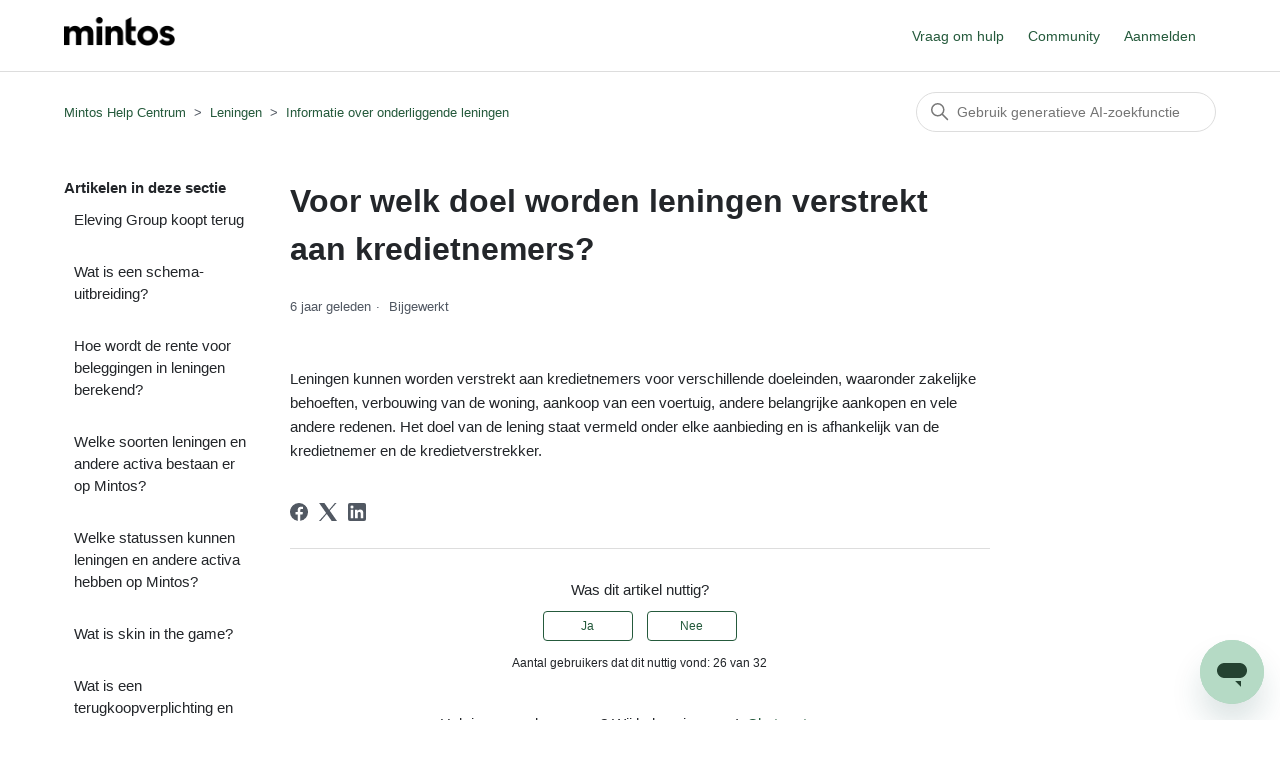

--- FILE ---
content_type: text/html; charset=utf-8
request_url: https://help.mintos.com/hc/nl/articles/115002854469-Voor-welk-doel-worden-leningen-verstrekt-aan-kredietnemers
body_size: 8109
content:
<!DOCTYPE html>
<html dir="ltr" lang="nl">
<head>
  <meta charset="utf-8" />
  <!-- v26831 -->


  <title>Voor welk doel worden leningen verstrekt aan kredietnemers? &ndash; Mintos Help Centrum</title>

  

  <meta name="description" content="Leningen kunnen worden verstrekt aan kredietnemers voor verschillende doeleinden, waaronder zakelijke behoeften, verbouwing van de..." /><meta property="og:image" content="https://help.mintos.com/hc/theming_assets/01HZP7FFVZXDX7RWAB1007ZFJA" />
<meta property="og:type" content="website" />
<meta property="og:site_name" content="Mintos Help Centrum" />
<meta property="og:title" content="Voor welk doel worden leningen verstrekt aan kredietnemers?" />
<meta property="og:description" content="Leningen kunnen worden verstrekt aan kredietnemers voor verschillende doeleinden, waaronder zakelijke behoeften, verbouwing van de woning, aankoop van een voertuig, andere belangrijke aankopen en v..." />
<meta property="og:url" content="https://help.mintos.com/hc/nl/articles/115002854469-Voor-welk-doel-worden-leningen-verstrekt-aan-kredietnemers" />
<link rel="canonical" href="https://help.mintos.com/hc/nl/articles/115002854469-Voor-welk-doel-worden-leningen-verstrekt-aan-kredietnemers">
<link rel="alternate" hreflang="cs" href="https://help.mintos.com/hc/cs/articles/115002854469-K-jak%C3%A9mu-%C3%BA%C4%8Delu-jsou-p%C5%AFj%C4%8Dky-dlu%C5%BEn%C3%ADk%C5%AFm-poskytov%C3%A1ny">
<link rel="alternate" hreflang="de" href="https://help.mintos.com/hc/de/articles/115002854469-F%C3%BCr-welche-Zwecke-werden-Krediten-an-Kreditensnehmer-gegeben">
<link rel="alternate" hreflang="en-us" href="https://help.mintos.com/hc/en-us/articles/115002854469-For-what-purpose-are-loans-issued-to-borrowers">
<link rel="alternate" hreflang="es" href="https://help.mintos.com/hc/es/articles/115002854469--Para-qu%C3%A9-se-emiten-los-pr%C3%A9stamos-a-los-prestatarios">
<link rel="alternate" hreflang="fr" href="https://help.mintos.com/hc/fr/articles/115002854469-Dans-quel-but-les-pr%C3%AAts-sont-ils-accord%C3%A9s-aux-emprunteurs">
<link rel="alternate" hreflang="it" href="https://help.mintos.com/hc/it/articles/115002854469-A-quale-scopo-vengono-erogati-i-prestiti-ai-mutuatari">
<link rel="alternate" hreflang="lv" href="https://help.mintos.com/hc/lv/articles/115002854469-K%C4%81dam-nol%C5%ABkam-aiz%C5%86%C4%93m%C4%93jiem-tiek-izsniegti-aizdevumi">
<link rel="alternate" hreflang="nl" href="https://help.mintos.com/hc/nl/articles/115002854469-Voor-welk-doel-worden-leningen-verstrekt-aan-kredietnemers">
<link rel="alternate" hreflang="pl" href="https://help.mintos.com/hc/pl/articles/115002854469-W-jakim-celu-po%C5%BCyczkobiorcom-udzielane-s%C4%85-po%C5%BCyczki">
<link rel="alternate" hreflang="ru" href="https://help.mintos.com/hc/ru/articles/115002854469-%D0%A1-%D0%BA%D0%B0%D0%BA%D0%BE%D0%B9-%D1%86%D0%B5%D0%BB%D1%8C%D1%8E-%D0%B7%D0%B0%D0%B5%D0%BC%D1%89%D0%B8%D0%BA%D0%B0%D0%BC-%D0%B2%D1%8B%D0%B4%D0%B0%D1%8E%D1%82%D1%81%D1%8F-%D0%B7%D0%B0%D0%B9%D0%BC%D1%8B">
<link rel="alternate" hreflang="x-default" href="https://help.mintos.com/hc/en-us/articles/115002854469-For-what-purpose-are-loans-issued-to-borrowers">

  <link rel="stylesheet" href="//static.zdassets.com/hc/assets/application-f34d73e002337ab267a13449ad9d7955.css" media="all" id="stylesheet" />
  <link rel="stylesheet" type="text/css" href="/hc/theming_assets/685137/317712/style.css?digest=42075149055633">

  <link rel="icon" type="image/x-icon" href="/hc/theming_assets/01K832E5D1QKSCSFCTA529PT1Y">

    <script async src="https://www.googletagmanager.com/gtag/js?id=G-T9XYSMXZ4C"></script>
<script>
  window.dataLayer = window.dataLayer || [];
  function gtag(){dataLayer.push(arguments);}
  gtag('js', new Date());
  gtag('config', 'G-T9XYSMXZ4C');
</script>


  <meta content="width=device-width, initial-scale=1.0" name="viewport" />

  
</head>
<body class="community-enabled">
  
  
  

  <div class="alertbox"></div>
<a class="skip-navigation" tabindex="1" href="#main-content">Overslaan en naar hoofdcontent gaan</a>

<header class="header">
  <div class="logo">
    <a title="Start" href="/hc/nl">
      <img src="/hc/theming_assets/01HZP7FFVZXDX7RWAB1007ZFJA" alt="Startpagina van Mintos Help Centrum Helpcenter" />
      
    </a>
  </div>
  <div class="nav-wrapper">
    <button class="menu-button" aria-controls="user-nav" aria-expanded="false" aria-label="Navigatiemenu in- en uitschakelen">
      <svg xmlns="http://www.w3.org/2000/svg" width="16" height="16" focusable="false" viewBox="0 0 16 16" class="icon-menu">
        <path fill="none" stroke="currentColor" stroke-linecap="round" d="M1.5 3.5h13m-13 4h13m-13 4h13"/>
      </svg>
    </button>
    <nav class="user-nav" id="user-nav">
			<a onclick="zE('messenger', 'open');" style="cursor:pointer;">Vraag om hulp</a>
      <a href="/hc/nl/community/topics">Community</a>
    </nav>
    
      <a class="sign-in" rel="nofollow" data-auth-action="signin" title="Wordt in een dialoogvenster geopend" role="button" href="/hc/nl/signin?return_to=https%3A%2F%2Fhelp.mintos.com%2Fhc%2Fnl%2Farticles%2F115002854469-Voor-welk-doel-worden-leningen-verstrekt-aan-kredietnemers">
        Aanmelden
      </a>
    
  </div>
</header>

  <main role="main">
    <div class="container-divider"></div>
<div class="container">
  <nav class="sub-nav">
    <ol class="breadcrumbs">
  
    <li title="Mintos Help Centrum">
      
        <a href="/hc/nl">Mintos Help Centrum</a>
      
    </li>
  
    <li title="Leningen">
      
        <a href="/hc/nl/categories/360003812497-Leningen">Leningen</a>
      
    </li>
  
    <li title="Informatie over onderliggende leningen">
      
        <a href="/hc/nl/sections/360000373838-Informatie-over-onderliggende-leningen">Informatie over onderliggende leningen</a>
      
    </li>
  
</ol>

    <div class="search-container">
      <svg xmlns="http://www.w3.org/2000/svg" width="12" height="12" focusable="false" viewBox="0 0 12 12" class="search-icon">
        <circle cx="4.5" cy="4.5" r="4" fill="none" stroke="currentColor"/>
        <path stroke="currentColor" stroke-linecap="round" d="M11 11L7.5 7.5"/>
      </svg>
      <form role="search" class="search" data-search="" action="/hc/nl/search" accept-charset="UTF-8" method="get"><input type="hidden" name="utf8" value="&#x2713;" autocomplete="off" /><input type="search" name="query" id="query" placeholder="Zoeken" aria-label="Zoeken" /></form>
    </div>
  </nav>

  <div class="article-container" id="article-container">
    <aside class="article-sidebar" aria-labelledby="section-articles-title">
      
        <div class="collapsible-sidebar">
          <button type="button" class="collapsible-sidebar-toggle" aria-labelledby="section-articles-title" aria-expanded="false">
            <svg xmlns="http://www.w3.org/2000/svg" width="20" height="20" focusable="false" viewBox="0 0 12 12" aria-hidden="true" class="collapsible-sidebar-toggle-icon chevron-icon">
              <path fill="none" stroke="currentColor" stroke-linecap="round" d="M3 4.5l2.6 2.6c.2.2.5.2.7 0L9 4.5"/>
            </svg>
            <svg xmlns="http://www.w3.org/2000/svg" width="20" height="20" focusable="false" viewBox="0 0 12 12" aria-hidden="true" class="collapsible-sidebar-toggle-icon x-icon">
              <path stroke="currentColor" stroke-linecap="round" d="M3 9l6-6m0 6L3 3"/>
            </svg>
          </button>
          <span id="section-articles-title" class="collapsible-sidebar-title sidenav-title">
            Artikelen in deze sectie
          </span>
          <div class="collapsible-sidebar-body">
            <ul>
              
                <li>
                  <a href="/hc/nl/articles/40352460960273-Eleving-Group-koopt-terug" class="sidenav-item ">Eleving Group koopt terug</a>
                </li>
              
                <li>
                  <a href="/hc/nl/articles/29323848547217-Wat-is-een-schema-uitbreiding" class="sidenav-item ">Wat is een schema-uitbreiding?</a>
                </li>
              
                <li>
                  <a href="/hc/nl/articles/25040259965457-Hoe-wordt-de-rente-voor-beleggingen-in-leningen-berekend" class="sidenav-item ">Hoe wordt de rente voor beleggingen in leningen berekend?</a>
                </li>
              
                <li>
                  <a href="/hc/nl/articles/7218921206929-Welke-soorten-leningen-en-andere-activa-bestaan-er-op-Mintos" class="sidenav-item ">Welke soorten leningen en andere activa bestaan er op Mintos?</a>
                </li>
              
                <li>
                  <a href="/hc/nl/articles/11383229935505-Welke-statussen-kunnen-leningen-en-andere-activa-hebben-op-Mintos" class="sidenav-item ">Welke statussen kunnen leningen en andere activa hebben op Mintos?</a>
                </li>
              
                <li>
                  <a href="/hc/nl/articles/5602648341265-Wat-is-skin-in-the-game" class="sidenav-item ">Wat is skin in the game?</a>
                </li>
              
                <li>
                  <a href="/hc/nl/articles/4407185703185-Wat-is-een-terugkoopverplichting-en-hoe-werkt-dat-voor-beleggingen-in-Notes" class="sidenav-item ">Wat is een terugkoopverplichting en hoe werkt dat voor beleggingen in Notes?</a>
                </li>
              
                <li>
                  <a href="/hc/nl/articles/115002852689-Wat-is-een-terugkoopverplichting-en-hoe-werkt-het-voor-beleggingen-in-leningen-door-middel-van-cessieovereenkomsten" class="sidenav-item ">Wat is een terugkoopverplichting en hoe werkt het voor beleggingen in leningen door middel van cessieovereenkomsten?</a>
                </li>
              
                <li>
                  <a href="/hc/nl/articles/7218968059281-Welke-aflossingsmethodes-hebben-leningen-op-Mintos" class="sidenav-item ">Welke aflossingsmethodes hebben leningen op Mintos?</a>
                </li>
              
                <li>
                  <a href="/hc/nl/articles/360001362157-Wat-is-de-respijtperiode" class="sidenav-item ">Wat is de respijtperiode?</a>
                </li>
              
            </ul>
            
              <a href="/hc/nl/sections/360000373838-Informatie-over-onderliggende-leningen" class="article-sidebar-item">Zie meer</a>
            
          </div>
        </div>
      
    </aside>

    <article id="main-content" class="article">
      <header class="article-header">
        <h1 title="Voor welk doel worden leningen verstrekt aan kredietnemers?" class="article-title">
          Voor welk doel worden leningen verstrekt aan kredietnemers?
          
        </h1>

        <div class="article-author">
          
          <div class="article-meta">
            

            <ul class="meta-group">
              
                <li class="meta-data"><time datetime="2019-11-27T10:30:40Z" title="2019-11-27T10:30:40Z" data-datetime="relative">27 november 2019 10:30</time></li>
                <li class="meta-data">Bijgewerkt</li>
              
            </ul>
          </div>
        </div>

        
      </header>

<section class="article-info">
  <div class="article-content">

    <div class="article-body">
      <p>Leningen kunnen worden verstrekt aan kredietnemers voor verschillende doeleinden, waaronder zakelijke behoeften, verbouwing van de woning, aankoop van een voertuig, andere belangrijke aankopen en vele andere redenen. Het doel van de lening staat vermeld onder elke aanbieding en is afhankelijk van de kredietnemer en de kredietverstrekker.&nbsp;</p>
    </div>

    
    

    <script>
      (function () {
        function moveAccountClosureForm() {
          var articleBody = document.querySelector('.article-body');
          if (!articleBody) return;

          var hidden = document.getElementById('ac-form-hidden');
          if (!hidden) return;

          var placeholder = '[[ACCOUNT_CLOSURE_FORM]]';

          var el = Array.prototype.slice.call(articleBody.querySelectorAll('p, div, span'))
            .find(function (n) { return n.textContent.trim() === placeholder; });

          var textNode = null;
          if (!el) {
            var walker = document.createTreeWalker(articleBody, NodeFilter.SHOW_TEXT, null);
            while (walker.nextNode()) {
              if (walker.currentNode.nodeValue.indexOf(placeholder) !== -1) {
                textNode = walker.currentNode;
                break;
              }
            }
          }

          if (!el && !textNode) return;

          var mount = document.createElement('div');
          mount.id = 'ac-form-mount';
          mount.innerHTML = hidden.innerHTML;

          if (el) {
            el.parentNode.replaceChild(mount, el);
          } else if (textNode) {
            textNode.nodeValue = textNode.nodeValue.replace(placeholder, '');
            textNode.parentNode.insertBefore(mount, textNode.nextSibling);
          }

          hidden.parentNode.removeChild(hidden);
        }

        if (document.readyState === 'loading') {
          document.addEventListener('DOMContentLoaded', moveAccountClosureForm);
        } else {
          moveAccountClosureForm();
        }
      })();
    </script>

          
        </div>
      </section>

      <footer>
        <div class="article-footer">
          
            <div class="article-share">
  <ul class="share">
    <li>
      <a href="https://www.facebook.com/share.php?title=Voor+welk+doel+worden+leningen+verstrekt+aan+kredietnemers%3F&u=https%3A%2F%2Fhelp.mintos.com%2Fhc%2Fnl%2Farticles%2F115002854469-Voor-welk-doel-worden-leningen-verstrekt-aan-kredietnemers" class="share-facebook" aria-label="Facebook">
        <svg xmlns="http://www.w3.org/2000/svg" width="12" height="12" focusable="false" viewBox="0 0 12 12" aria-label="Deel deze pagina op Facebook">
          <path fill="currentColor" d="M6 0a6 6 0 01.813 11.945V7.63h1.552l.244-1.585H6.812v-.867c0-.658.214-1.242.827-1.242h.985V2.55c-.173-.024-.538-.075-1.23-.075-1.444 0-2.29.767-2.29 2.513v1.055H3.618v1.585h1.484v4.304A6.001 6.001 0 016 0z"/>
        </svg>
      </a>
    </li>
    <li>
      <a href="https://twitter.com/share?lang=nl&text=Voor+welk+doel+worden+leningen+verstrekt+aan+kredietnemers%3F&url=https%3A%2F%2Fhelp.mintos.com%2Fhc%2Fnl%2Farticles%2F115002854469-Voor-welk-doel-worden-leningen-verstrekt-aan-kredietnemers" class="share-twitter" aria-label="X Corp">
        <svg xmlns="http://www.w3.org/2000/svg" width="12" height="12" focusable="false" viewBox="0 0 12 12" aria-label="Deel deze pagina op X Corp">
          <path fill="currentColor" d="M.0763914 0 3.60864 0 6.75369 4.49755 10.5303 0 11.6586 0 7.18498 5.11431 12 12 8.46775 12 5.18346 7.30333 1.12825 12 0 12 4.7531 6.6879z"/>
        </svg>
      </a>
    </li>
    <li>
      <a href="https://www.linkedin.com/shareArticle?mini=true&source=Mintos+Support+Hub&title=Voor+welk+doel+worden+leningen+verstrekt+aan+kredietnemers%3F&url=https%3A%2F%2Fhelp.mintos.com%2Fhc%2Fnl%2Farticles%2F115002854469-Voor-welk-doel-worden-leningen-verstrekt-aan-kredietnemers" class="share-linkedin" aria-label="LinkedIn">
        <svg xmlns="http://www.w3.org/2000/svg" width="12" height="12" focusable="false" viewBox="0 0 12 12" aria-label="Deel deze pagina op LinkedIn">
          <path fill="currentColor" d="M10.8 0A1.2 1.2 0 0112 1.2v9.6a1.2 1.2 0 01-1.2 1.2H1.2A1.2 1.2 0 010 10.8V1.2A1.2 1.2 0 011.2 0h9.6zM8.09 4.356a1.87 1.87 0 00-1.598.792l-.085.133h-.024v-.783H4.676v5.727h1.778V7.392c0-.747.142-1.47 1.068-1.47.913 0 .925.854.925 1.518v2.785h1.778V7.084l-.005-.325c-.05-1.38-.456-2.403-2.13-2.403zm-4.531.142h-1.78v5.727h1.78V4.498zm-.89-2.846a1.032 1.032 0 100 2.064 1.032 1.032 0 000-2.064z"/>
        </svg>
      </a>
    </li>
  </ul>

</div>
          
          
        </div>
        
          <div class="article-votes">
            <span class="article-votes-question" id="article-votes-label">Was dit artikel nuttig?</span>
            <div class="article-votes-controls" role="group" aria-labelledby="article-votes-label">
              <button type="button" class="button article-vote article-vote-up" data-helper="vote" data-item="article" data-type="up" data-id="115002854469" data-upvote-count="26" data-vote-count="32" data-vote-sum="20" data-vote-url="/hc/nl/articles/115002854469/vote" data-value="null" data-label="Aantal gebruikers dat dit nuttig vond: 26 van 32" data-selected-class="button-primary" aria-label="Dit artikel was nuttig" aria-pressed="false">Ja</button>
              <button type="button" class="button article-vote article-vote-down" data-helper="vote" data-item="article" data-type="down" data-id="115002854469" data-upvote-count="26" data-vote-count="32" data-vote-sum="20" data-vote-url="/hc/nl/articles/115002854469/vote" data-value="null" data-label="Aantal gebruikers dat dit nuttig vond: 26 van 32" data-selected-class="button-primary" aria-label="Dit artikel was niet nuttig" aria-pressed="false">Nee</button>
            </div>
            <small class="article-votes-count">
              <span class="article-vote-label" data-helper="vote" data-item="article" data-type="label" data-id="115002854469" data-upvote-count="26" data-vote-count="32" data-vote-sum="20" data-vote-url="/hc/nl/articles/115002854469/vote" data-value="null" data-label="Aantal gebruikers dat dit nuttig vond: 26 van 32">Aantal gebruikers dat dit nuttig vond: 26 van 32</span>
            </small>
          </div>
        

        <div class="article-more-questions">
          Heb je een andere vraag? Wij helpen je graag! &nbsp;<a class="chat" onclick="zE('messenger', 'open');" style="cursor:pointer;">Chat met ons. 

</a>
        </div>
        <div class="article-return-to-top">
          <a href="#article-container">
            Terug naar boven
            <svg xmlns="http://www.w3.org/2000/svg" class="article-return-to-top-icon" width="20" height="20" focusable="false" viewBox="0 0 12 12" aria-hidden="true">
              <path fill="none" stroke="currentColor" stroke-linecap="round" d="M3 4.5l2.6 2.6c.2.2.5.2.7 0L9 4.5"/>
            </svg>
          </a>
        </div>
      </footer>

      <div class="article-relatives">
        
          <div data-recent-articles></div>
        
        
          
  <section class="related-articles">
    
      <h2 class="related-articles-title">Verwante artikelen</h2>
    
    <ul>
      
        <li>
          <a href="/hc/nl/related/click?data=[base64]%3D%3D--253e20d720ad944fda0d8bf359dfbae3df0336d1" rel="nofollow">Kan ik weten wie de kredietnemer is?</a>
        </li>
      
        <li>
          <a href="/hc/nl/related/click?data=[base64]" rel="nofollow">Wat is een terugkoopverplichting en hoe werkt dat voor beleggingen in Notes?</a>
        </li>
      
        <li>
          <a href="/hc/nl/related/click?data=[base64]%3D--e9a87cf35c35ee8d06e05957e78d1249ea85908e" rel="nofollow">Wat is de respijtperiode?</a>
        </li>
      
        <li>
          <a href="/hc/nl/related/click?data=[base64]" rel="nofollow">Hoe verdien ik geld met mijn beleggingen?</a>
        </li>
      
        <li>
          <a href="/hc/nl/related/click?data=[base64]%3D%3D--2a0789303032877c1079acaf6c3b090a0de8cb5b" rel="nofollow">Kan ik een lening aanvragen op Mintos?</a>
        </li>
      
    </ul>
  </section>


        
      </div>
      
    </article>
  </div>
</div>

  </main>

  <footer class="footer">
  <div class="footer-inner">
    <a title="Start" href="/hc/nl">Mintos Help Centrum</a>

    <div class="footer-language-selector">
      
        <div class="dropdown language-selector">
          <button class="dropdown-toggle" aria-haspopup="true">
            Nederlands
            <svg xmlns="http://www.w3.org/2000/svg" width="12" height="12" focusable="false" viewBox="0 0 12 12" class="dropdown-chevron-icon">
              <path fill="none" stroke="currentColor" stroke-linecap="round" d="M3 4.5l2.6 2.6c.2.2.5.2.7 0L9 4.5"/>
            </svg>
          </button>
          <span class="dropdown-menu dropdown-menu-end" role="menu">
            
              <a href="/hc/change_language/cs?return_to=%2Fhc%2Fcs%2Farticles%2F115002854469-K-jak%25C3%25A9mu-%25C3%25BA%25C4%258Delu-jsou-p%25C5%25AFj%25C4%258Dky-dlu%25C5%25BEn%25C3%25ADk%25C5%25AFm-poskytov%25C3%25A1ny" dir="ltr" rel="nofollow" role="menuitem">
                Čeština
              </a>
            
              <a href="/hc/change_language/de?return_to=%2Fhc%2Fde%2Farticles%2F115002854469-F%25C3%25BCr-welche-Zwecke-werden-Krediten-an-Kreditensnehmer-gegeben" dir="ltr" rel="nofollow" role="menuitem">
                Deutsch
              </a>
            
              <a href="/hc/change_language/en-us?return_to=%2Fhc%2Fen-us%2Farticles%2F115002854469-For-what-purpose-are-loans-issued-to-borrowers" dir="ltr" rel="nofollow" role="menuitem">
                English (US)
              </a>
            
              <a href="/hc/change_language/es?return_to=%2Fhc%2Fes%2Farticles%2F115002854469--Para-qu%25C3%25A9-se-emiten-los-pr%25C3%25A9stamos-a-los-prestatarios" dir="ltr" rel="nofollow" role="menuitem">
                Español
              </a>
            
              <a href="/hc/change_language/fr?return_to=%2Fhc%2Ffr%2Farticles%2F115002854469-Dans-quel-but-les-pr%25C3%25AAts-sont-ils-accord%25C3%25A9s-aux-emprunteurs" dir="ltr" rel="nofollow" role="menuitem">
                Français
              </a>
            
              <a href="/hc/change_language/it?return_to=%2Fhc%2Fit%2Farticles%2F115002854469-A-quale-scopo-vengono-erogati-i-prestiti-ai-mutuatari" dir="ltr" rel="nofollow" role="menuitem">
                Italiano
              </a>
            
              <a href="/hc/change_language/lv?return_to=%2Fhc%2Flv%2Farticles%2F115002854469-K%25C4%2581dam-nol%25C5%25ABkam-aiz%25C5%2586%25C4%2593m%25C4%2593jiem-tiek-izsniegti-aizdevumi" dir="ltr" rel="nofollow" role="menuitem">
                Latviešu
              </a>
            
              <a href="/hc/change_language/pl?return_to=%2Fhc%2Fpl%2Farticles%2F115002854469-W-jakim-celu-po%25C5%25BCyczkobiorcom-udzielane-s%25C4%2585-po%25C5%25BCyczki" dir="ltr" rel="nofollow" role="menuitem">
                Polski
              </a>
            
              <a href="/hc/change_language/ru?return_to=%2Fhc%2Fru%2Farticles%2F115002854469-%25D0%25A1-%25D0%25BA%25D0%25B0%25D0%25BA%25D0%25BE%25D0%25B9-%25D1%2586%25D0%25B5%25D0%25BB%25D1%258C%25D1%258E-%25D0%25B7%25D0%25B0%25D0%25B5%25D0%25BC%25D1%2589%25D0%25B8%25D0%25BA%25D0%25B0%25D0%25BC-%25D0%25B2%25D1%258B%25D0%25B4%25D0%25B0%25D1%258E%25D1%2582%25D1%2581%25D1%258F-%25D0%25B7%25D0%25B0%25D0%25B9%25D0%25BC%25D1%258B" dir="ltr" rel="nofollow" role="menuitem">
                Русский
              </a>
            
          </span>
        </div>
      
    </div>
  </div>
</footer>



  <!-- / -->

  
  <script src="//static.zdassets.com/hc/assets/nl.e500712e7555d8354f19.js"></script>
  <script src="https://mintos.zendesk.com/auth/v2/host/without_iframe.js" data-brand-id="317712" data-return-to="https://help.mintos.com/hc/nl/articles/115002854469-Voor-welk-doel-worden-leningen-verstrekt-aan-kredietnemers" data-theme="hc" data-locale="nl" data-auth-origin="317712,true,true"></script>

  <script type="text/javascript">
  /*

    Greetings sourcecode lurker!

    This is for internal Zendesk and legacy usage,
    we don't support or guarantee any of these values
    so please don't build stuff on top of them.

  */

  HelpCenter = {};
  HelpCenter.account = {"subdomain":"mintos","environment":"production","name":"Mintos Support Hub"};
  HelpCenter.user = {"identifier":"da39a3ee5e6b4b0d3255bfef95601890afd80709","email":null,"name":"","role":"anonymous","avatar_url":"https://assets.zendesk.com/hc/assets/default_avatar.png","is_admin":false,"organizations":[],"groups":[]};
  HelpCenter.internal = {"asset_url":"//static.zdassets.com/hc/assets/","web_widget_asset_composer_url":"https://static.zdassets.com/ekr/snippet.js","current_session":{"locale":"nl","csrf_token":"hc:hcobject:server:Veiu9UVwAcXlK2SZEqWhkZf_jI0FwMQWXCOPyIyRp_fMSwDTOC7z69V5VelPSy3-PBRsIh_IaO1PfIJZKMZ2hA","shared_csrf_token":null},"usage_tracking":{"event":"article_viewed","data":"[base64]","url":"https://help.mintos.com/hc/activity"},"current_record_id":"115002854469","current_record_url":"/hc/nl/articles/115002854469-Voor-welk-doel-worden-leningen-verstrekt-aan-kredietnemers","current_record_title":"Voor welk doel worden leningen verstrekt aan kredietnemers?","current_text_direction":"ltr","current_brand_id":317712,"current_brand_name":"Mintos Support Hub","current_brand_url":"https://mintos.zendesk.com","current_brand_active":true,"current_path":"/hc/nl/articles/115002854469-Voor-welk-doel-worden-leningen-verstrekt-aan-kredietnemers","show_autocomplete_breadcrumbs":true,"user_info_changing_enabled":false,"has_user_profiles_enabled":true,"has_end_user_attachments":true,"user_aliases_enabled":true,"has_anonymous_kb_voting":true,"has_multi_language_help_center":true,"show_at_mentions":true,"embeddables_config":{"embeddables_web_widget":true,"embeddables_help_center_auth_enabled":false,"embeddables_connect_ipms":false},"answer_bot_subdomain":"static","gather_plan_state":"subscribed","has_article_verification":false,"has_gather":true,"has_ckeditor":false,"has_community_enabled":true,"has_community_badges":true,"has_community_post_content_tagging":false,"has_gather_content_tags":true,"has_guide_content_tags":true,"has_user_segments":true,"has_answer_bot_web_form_enabled":false,"has_garden_modals":false,"theming_cookie_key":"hc-da39a3ee5e6b4b0d3255bfef95601890afd80709-2-preview","is_preview":false,"has_search_settings_in_plan":true,"theming_api_version":2,"theming_settings":{"brand_color":"rgba(37, 90, 60, 1)","brand_text_color":"#FFFFFF","text_color":"rgba(35, 38, 42, 1)","link_color":"rgba(37, 90, 60, 1)","visited_link_color":"rgba(31, 56, 40, 1)","background_color":"#FFFFFF","heading_font":"-apple-system, BlinkMacSystemFont, 'Segoe UI', Helvetica, Arial, sans-serif","text_font":"-apple-system, BlinkMacSystemFont, 'Segoe UI', Helvetica, Arial, sans-serif","logo":"/hc/theming_assets/01HZP7FFVZXDX7RWAB1007ZFJA","show_brand_name":false,"favicon":"/hc/theming_assets/01K832E5D1QKSCSFCTA529PT1Y","homepage_background_image":"/hc/theming_assets/01HZP7FG38VB9VD13GSKQD311D","community_background_image":"/hc/theming_assets/01HZP7FG92B294P2T3QB3YJ7PV","community_image":"/hc/theming_assets/01HZP7FGF5XQZC91NP20CGA9FH","instant_search":true,"scoped_kb_search":false,"scoped_community_search":true,"show_recent_activity":true,"show_articles_in_section":true,"show_article_author":false,"show_article_comments":false,"show_follow_article":false,"show_recently_viewed_articles":true,"show_related_articles":true,"show_article_sharing":true,"show_follow_section":false,"show_follow_post":true,"show_post_sharing":true,"show_follow_topic":true},"has_pci_credit_card_custom_field":false,"help_center_restricted":false,"is_assuming_someone_else":false,"flash_messages":[],"user_photo_editing_enabled":true,"user_preferred_locale":"en-us","base_locale":"nl","login_url":"/hc/nl/signin?return_to=https%3A%2F%2Fhelp.mintos.com%2Fhc%2Fnl%2Farticles%2F115002854469-Voor-welk-doel-worden-leningen-verstrekt-aan-kredietnemers","has_alternate_templates":false,"has_custom_statuses_enabled":true,"has_hc_generative_answers_setting_enabled":true,"has_generative_search_with_zgpt_enabled":false,"has_suggested_initial_questions_enabled":false,"has_guide_service_catalog":true,"has_service_catalog_search_poc":false,"has_service_catalog_itam":false,"has_csat_reverse_2_scale_in_mobile":false,"has_knowledge_navigation":false,"has_unified_navigation":false,"has_csat_bet365_branding":false,"version":"v26831","dev_mode":false};
</script>

  
  
  <script src="//static.zdassets.com/hc/assets/hc_enduser-2a5c7d395cc5df83aeb04ab184a4dcef.js"></script>
  <script type="text/javascript" src="/hc/theming_assets/685137/317712/script.js?digest=42075149055633"></script>
  
</body>
</html>